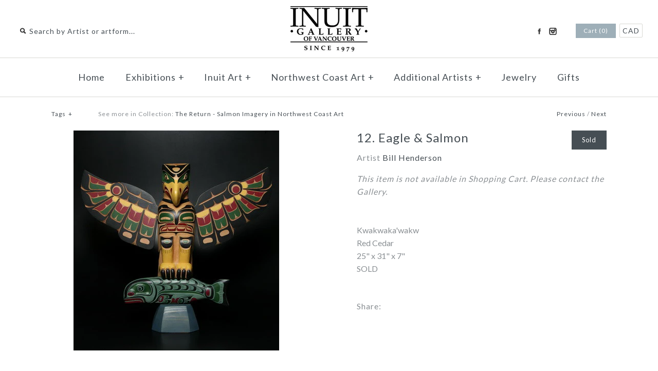

--- FILE ---
content_type: text/html; charset=utf-8
request_url: https://inuit.com/collections/the-return-salmon-imagery-in-northwest-coast-art/products/x100501
body_size: 12688
content:
<!DOCTYPE html>
<!--[if lte IE 7 ]>   <html class="no-js ie7"> <![endif]-->
<!--[if IE 8 ]>   <html class="no-js ie8"> <![endif]-->
<!--[if (gt IE 8)|!(IE)]><!--> <html class="no-js"> <!--<![endif]-->
<head>
    <!-- Version 1.4.8 -->
    <meta charset="UTF-8">
    <meta http-equiv="X-UA-Compatible" content="IE=edge,chrome=1">
    <meta name="viewport" content="width=device-width,initial-scale=1.0" />
    
    
    <title>12. Eagle &amp; Salmon</title>
    

    
    <meta name="description" content="Kwakwaka&#39;wakw, Red Cedar, Eagle &amp; Salmon, Bill Henderson, Northwest Coast Art, Northwest Coast Sculpture" />
    
    
    <script type="text/javascript">var page_template = "product";</script>
    <link rel="canonical" href="https://inuit.com/products/x100501" />
        
    
    
    <link rel="shortcut icon" type="image/x-icon" href="//inuit.com/cdn/shop/t/30/assets/favicon.ico?v=116683734850164452731447692209">
    
    
    
    
<meta property="og:site_name" content="Inuit Gallery of Vancouver Ltd." />

    <meta property="og:image" content="http://inuit.com/cdn/shop/products/1275430616151_medium.jpeg?v=1571269272" />
    <meta property="og:description" content="" />
    <meta property="og:title" content="12. Eagle &amp; Salmon - Inuit Gallery of Vancouver Ltd." />
    <meta property="og:type" content="product" />
    <meta property="og:url" content="https://inuit.com/products/x100501" />
    <meta property="og:price:amount" content="20,000.00" />
    <meta property="og:price:currency" content="CAD" />
    <meta property="og:availability" content="out of stock" />

    
    
    
        
        
        
        
        
            <link href="//fonts.googleapis.com/css?family=Lato:400,700" rel="stylesheet" type="text/css">
        
    
        
        
        
        
        
            <link href="//fonts.googleapis.com/css?family=Lato:400,700" rel="stylesheet" type="text/css">
        
    
        
        
        
        
        
            <link href="//fonts.googleapis.com/css?family=Lato" rel="stylesheet" type="text/css">
        
    
        
        
        
        
        
            <link href="//fonts.googleapis.com/css?family=Lato" rel="stylesheet" type="text/css">
        
    
        
        
        
        
        
            <link href="//fonts.googleapis.com/css?family=Lato:400,700" rel="stylesheet" type="text/css">
        
    
    
    <link href="//inuit.com/cdn/shop/t/30/assets/jquery.fancybox-1.3.4.css?v=98371336391678650921447692210" rel="stylesheet" type="text/css" media="all" />
    <link href="//inuit.com/cdn/shop/t/30/assets/styles.css?v=163279234128895430501697050788" rel="stylesheet" type="text/css" media="all" />
    
    
    
    <script src="//inuit.com/cdn/shopifycloud/storefront/assets/themes_support/option_selection-b017cd28.js" type="text/javascript"></script>
    <script src="//ajax.googleapis.com/ajax/libs/jquery/1.8/jquery.min.js" type="text/javascript"></script>
    <script src="//inuit.com/cdn/shop/t/30/assets/jquery.imagesloaded.js?v=152185615114068459041447692210" type="text/javascript"></script>
    <script src="//inuit.com/cdn/shop/t/30/assets/jquery.flexslider-min.js?v=165622482311711615421447692210" type="text/javascript"></script>
    <script src="//inuit.com/cdn/shop/t/30/assets/jquery.fancybox-1.3.4.pack.js?v=34089609541447856301447692210" type="text/javascript"></script>
<script>
Shopify.money_format = '<span class=money>${{amount}} CAD</span>';
</script>
    <script src="//inuit.com/cdn/shop/t/30/assets/main.js?v=75846993718731378641697050788" type="text/javascript"></script>


<style type="text/css">
  
  
  .slideshow .slide .overlay-text .text span {
    background: rgba(255, 255, 255, 0.3);
  }
  
  
  
  
  .slide.full-width-image .overlay-text .text span {
    background: rgba(255, 255, 255, 0.3);
  }
  
</style>

    <script>window.performance && window.performance.mark && window.performance.mark('shopify.content_for_header.start');</script><meta id="shopify-digital-wallet" name="shopify-digital-wallet" content="/2716663/digital_wallets/dialog">
<meta name="shopify-checkout-api-token" content="f4538b0f7b60da3f7f4ff49826821091">
<meta id="in-context-paypal-metadata" data-shop-id="2716663" data-venmo-supported="false" data-environment="production" data-locale="en_US" data-paypal-v4="true" data-currency="CAD">
<link rel="alternate" type="application/json+oembed" href="https://inuit.com/products/x100501.oembed">
<script async="async" src="/checkouts/internal/preloads.js?locale=en-CA"></script>
<script id="shopify-features" type="application/json">{"accessToken":"f4538b0f7b60da3f7f4ff49826821091","betas":["rich-media-storefront-analytics"],"domain":"inuit.com","predictiveSearch":true,"shopId":2716663,"locale":"en"}</script>
<script>var Shopify = Shopify || {};
Shopify.shop = "polaris-art.myshopify.com";
Shopify.locale = "en";
Shopify.currency = {"active":"CAD","rate":"1.0"};
Shopify.country = "CA";
Shopify.theme = {"name":"MAIN-Custom-2018-01-17","id":76525700,"schema_name":null,"schema_version":null,"theme_store_id":null,"role":"main"};
Shopify.theme.handle = "null";
Shopify.theme.style = {"id":null,"handle":null};
Shopify.cdnHost = "inuit.com/cdn";
Shopify.routes = Shopify.routes || {};
Shopify.routes.root = "/";</script>
<script type="module">!function(o){(o.Shopify=o.Shopify||{}).modules=!0}(window);</script>
<script>!function(o){function n(){var o=[];function n(){o.push(Array.prototype.slice.apply(arguments))}return n.q=o,n}var t=o.Shopify=o.Shopify||{};t.loadFeatures=n(),t.autoloadFeatures=n()}(window);</script>
<script id="shop-js-analytics" type="application/json">{"pageType":"product"}</script>
<script defer="defer" async type="module" src="//inuit.com/cdn/shopifycloud/shop-js/modules/v2/client.init-shop-cart-sync_BN7fPSNr.en.esm.js"></script>
<script defer="defer" async type="module" src="//inuit.com/cdn/shopifycloud/shop-js/modules/v2/chunk.common_Cbph3Kss.esm.js"></script>
<script defer="defer" async type="module" src="//inuit.com/cdn/shopifycloud/shop-js/modules/v2/chunk.modal_DKumMAJ1.esm.js"></script>
<script type="module">
  await import("//inuit.com/cdn/shopifycloud/shop-js/modules/v2/client.init-shop-cart-sync_BN7fPSNr.en.esm.js");
await import("//inuit.com/cdn/shopifycloud/shop-js/modules/v2/chunk.common_Cbph3Kss.esm.js");
await import("//inuit.com/cdn/shopifycloud/shop-js/modules/v2/chunk.modal_DKumMAJ1.esm.js");

  window.Shopify.SignInWithShop?.initShopCartSync?.({"fedCMEnabled":true,"windoidEnabled":true});

</script>
<script id="__st">var __st={"a":2716663,"offset":-28800,"reqid":"0df08ae5-f3ed-4f4c-86bb-d872d5e1016e-1769743966","pageurl":"inuit.com\/collections\/the-return-salmon-imagery-in-northwest-coast-art\/products\/x100501","u":"ed04354d333f","p":"product","rtyp":"product","rid":210255793};</script>
<script>window.ShopifyPaypalV4VisibilityTracking = true;</script>
<script id="captcha-bootstrap">!function(){'use strict';const t='contact',e='account',n='new_comment',o=[[t,t],['blogs',n],['comments',n],[t,'customer']],c=[[e,'customer_login'],[e,'guest_login'],[e,'recover_customer_password'],[e,'create_customer']],r=t=>t.map((([t,e])=>`form[action*='/${t}']:not([data-nocaptcha='true']) input[name='form_type'][value='${e}']`)).join(','),a=t=>()=>t?[...document.querySelectorAll(t)].map((t=>t.form)):[];function s(){const t=[...o],e=r(t);return a(e)}const i='password',u='form_key',d=['recaptcha-v3-token','g-recaptcha-response','h-captcha-response',i],f=()=>{try{return window.sessionStorage}catch{return}},m='__shopify_v',_=t=>t.elements[u];function p(t,e,n=!1){try{const o=window.sessionStorage,c=JSON.parse(o.getItem(e)),{data:r}=function(t){const{data:e,action:n}=t;return t[m]||n?{data:e,action:n}:{data:t,action:n}}(c);for(const[e,n]of Object.entries(r))t.elements[e]&&(t.elements[e].value=n);n&&o.removeItem(e)}catch(o){console.error('form repopulation failed',{error:o})}}const l='form_type',E='cptcha';function T(t){t.dataset[E]=!0}const w=window,h=w.document,L='Shopify',v='ce_forms',y='captcha';let A=!1;((t,e)=>{const n=(g='f06e6c50-85a8-45c8-87d0-21a2b65856fe',I='https://cdn.shopify.com/shopifycloud/storefront-forms-hcaptcha/ce_storefront_forms_captcha_hcaptcha.v1.5.2.iife.js',D={infoText:'Protected by hCaptcha',privacyText:'Privacy',termsText:'Terms'},(t,e,n)=>{const o=w[L][v],c=o.bindForm;if(c)return c(t,g,e,D).then(n);var r;o.q.push([[t,g,e,D],n]),r=I,A||(h.body.append(Object.assign(h.createElement('script'),{id:'captcha-provider',async:!0,src:r})),A=!0)});var g,I,D;w[L]=w[L]||{},w[L][v]=w[L][v]||{},w[L][v].q=[],w[L][y]=w[L][y]||{},w[L][y].protect=function(t,e){n(t,void 0,e),T(t)},Object.freeze(w[L][y]),function(t,e,n,w,h,L){const[v,y,A,g]=function(t,e,n){const i=e?o:[],u=t?c:[],d=[...i,...u],f=r(d),m=r(i),_=r(d.filter((([t,e])=>n.includes(e))));return[a(f),a(m),a(_),s()]}(w,h,L),I=t=>{const e=t.target;return e instanceof HTMLFormElement?e:e&&e.form},D=t=>v().includes(t);t.addEventListener('submit',(t=>{const e=I(t);if(!e)return;const n=D(e)&&!e.dataset.hcaptchaBound&&!e.dataset.recaptchaBound,o=_(e),c=g().includes(e)&&(!o||!o.value);(n||c)&&t.preventDefault(),c&&!n&&(function(t){try{if(!f())return;!function(t){const e=f();if(!e)return;const n=_(t);if(!n)return;const o=n.value;o&&e.removeItem(o)}(t);const e=Array.from(Array(32),(()=>Math.random().toString(36)[2])).join('');!function(t,e){_(t)||t.append(Object.assign(document.createElement('input'),{type:'hidden',name:u})),t.elements[u].value=e}(t,e),function(t,e){const n=f();if(!n)return;const o=[...t.querySelectorAll(`input[type='${i}']`)].map((({name:t})=>t)),c=[...d,...o],r={};for(const[a,s]of new FormData(t).entries())c.includes(a)||(r[a]=s);n.setItem(e,JSON.stringify({[m]:1,action:t.action,data:r}))}(t,e)}catch(e){console.error('failed to persist form',e)}}(e),e.submit())}));const S=(t,e)=>{t&&!t.dataset[E]&&(n(t,e.some((e=>e===t))),T(t))};for(const o of['focusin','change'])t.addEventListener(o,(t=>{const e=I(t);D(e)&&S(e,y())}));const B=e.get('form_key'),M=e.get(l),P=B&&M;t.addEventListener('DOMContentLoaded',(()=>{const t=y();if(P)for(const e of t)e.elements[l].value===M&&p(e,B);[...new Set([...A(),...v().filter((t=>'true'===t.dataset.shopifyCaptcha))])].forEach((e=>S(e,t)))}))}(h,new URLSearchParams(w.location.search),n,t,e,['guest_login'])})(!0,!0)}();</script>
<script integrity="sha256-4kQ18oKyAcykRKYeNunJcIwy7WH5gtpwJnB7kiuLZ1E=" data-source-attribution="shopify.loadfeatures" defer="defer" src="//inuit.com/cdn/shopifycloud/storefront/assets/storefront/load_feature-a0a9edcb.js" crossorigin="anonymous"></script>
<script data-source-attribution="shopify.dynamic_checkout.dynamic.init">var Shopify=Shopify||{};Shopify.PaymentButton=Shopify.PaymentButton||{isStorefrontPortableWallets:!0,init:function(){window.Shopify.PaymentButton.init=function(){};var t=document.createElement("script");t.src="https://inuit.com/cdn/shopifycloud/portable-wallets/latest/portable-wallets.en.js",t.type="module",document.head.appendChild(t)}};
</script>
<script data-source-attribution="shopify.dynamic_checkout.buyer_consent">
  function portableWalletsHideBuyerConsent(e){var t=document.getElementById("shopify-buyer-consent"),n=document.getElementById("shopify-subscription-policy-button");t&&n&&(t.classList.add("hidden"),t.setAttribute("aria-hidden","true"),n.removeEventListener("click",e))}function portableWalletsShowBuyerConsent(e){var t=document.getElementById("shopify-buyer-consent"),n=document.getElementById("shopify-subscription-policy-button");t&&n&&(t.classList.remove("hidden"),t.removeAttribute("aria-hidden"),n.addEventListener("click",e))}window.Shopify?.PaymentButton&&(window.Shopify.PaymentButton.hideBuyerConsent=portableWalletsHideBuyerConsent,window.Shopify.PaymentButton.showBuyerConsent=portableWalletsShowBuyerConsent);
</script>
<script data-source-attribution="shopify.dynamic_checkout.cart.bootstrap">document.addEventListener("DOMContentLoaded",(function(){function t(){return document.querySelector("shopify-accelerated-checkout-cart, shopify-accelerated-checkout")}if(t())Shopify.PaymentButton.init();else{new MutationObserver((function(e,n){t()&&(Shopify.PaymentButton.init(),n.disconnect())})).observe(document.body,{childList:!0,subtree:!0})}}));
</script>
<link id="shopify-accelerated-checkout-styles" rel="stylesheet" media="screen" href="https://inuit.com/cdn/shopifycloud/portable-wallets/latest/accelerated-checkout-backwards-compat.css" crossorigin="anonymous">
<style id="shopify-accelerated-checkout-cart">
        #shopify-buyer-consent {
  margin-top: 1em;
  display: inline-block;
  width: 100%;
}

#shopify-buyer-consent.hidden {
  display: none;
}

#shopify-subscription-policy-button {
  background: none;
  border: none;
  padding: 0;
  text-decoration: underline;
  font-size: inherit;
  cursor: pointer;
}

#shopify-subscription-policy-button::before {
  box-shadow: none;
}

      </style>

<script>window.performance && window.performance.mark && window.performance.mark('shopify.content_for_header.end');</script>
<link href="https://monorail-edge.shopifysvc.com" rel="dns-prefetch">
<script>(function(){if ("sendBeacon" in navigator && "performance" in window) {try {var session_token_from_headers = performance.getEntriesByType('navigation')[0].serverTiming.find(x => x.name == '_s').description;} catch {var session_token_from_headers = undefined;}var session_cookie_matches = document.cookie.match(/_shopify_s=([^;]*)/);var session_token_from_cookie = session_cookie_matches && session_cookie_matches.length === 2 ? session_cookie_matches[1] : "";var session_token = session_token_from_headers || session_token_from_cookie || "";function handle_abandonment_event(e) {var entries = performance.getEntries().filter(function(entry) {return /monorail-edge.shopifysvc.com/.test(entry.name);});if (!window.abandonment_tracked && entries.length === 0) {window.abandonment_tracked = true;var currentMs = Date.now();var navigation_start = performance.timing.navigationStart;var payload = {shop_id: 2716663,url: window.location.href,navigation_start,duration: currentMs - navigation_start,session_token,page_type: "product"};window.navigator.sendBeacon("https://monorail-edge.shopifysvc.com/v1/produce", JSON.stringify({schema_id: "online_store_buyer_site_abandonment/1.1",payload: payload,metadata: {event_created_at_ms: currentMs,event_sent_at_ms: currentMs}}));}}window.addEventListener('pagehide', handle_abandonment_event);}}());</script>
<script id="web-pixels-manager-setup">(function e(e,d,r,n,o){if(void 0===o&&(o={}),!Boolean(null===(a=null===(i=window.Shopify)||void 0===i?void 0:i.analytics)||void 0===a?void 0:a.replayQueue)){var i,a;window.Shopify=window.Shopify||{};var t=window.Shopify;t.analytics=t.analytics||{};var s=t.analytics;s.replayQueue=[],s.publish=function(e,d,r){return s.replayQueue.push([e,d,r]),!0};try{self.performance.mark("wpm:start")}catch(e){}var l=function(){var e={modern:/Edge?\/(1{2}[4-9]|1[2-9]\d|[2-9]\d{2}|\d{4,})\.\d+(\.\d+|)|Firefox\/(1{2}[4-9]|1[2-9]\d|[2-9]\d{2}|\d{4,})\.\d+(\.\d+|)|Chrom(ium|e)\/(9{2}|\d{3,})\.\d+(\.\d+|)|(Maci|X1{2}).+ Version\/(15\.\d+|(1[6-9]|[2-9]\d|\d{3,})\.\d+)([,.]\d+|)( \(\w+\)|)( Mobile\/\w+|) Safari\/|Chrome.+OPR\/(9{2}|\d{3,})\.\d+\.\d+|(CPU[ +]OS|iPhone[ +]OS|CPU[ +]iPhone|CPU IPhone OS|CPU iPad OS)[ +]+(15[._]\d+|(1[6-9]|[2-9]\d|\d{3,})[._]\d+)([._]\d+|)|Android:?[ /-](13[3-9]|1[4-9]\d|[2-9]\d{2}|\d{4,})(\.\d+|)(\.\d+|)|Android.+Firefox\/(13[5-9]|1[4-9]\d|[2-9]\d{2}|\d{4,})\.\d+(\.\d+|)|Android.+Chrom(ium|e)\/(13[3-9]|1[4-9]\d|[2-9]\d{2}|\d{4,})\.\d+(\.\d+|)|SamsungBrowser\/([2-9]\d|\d{3,})\.\d+/,legacy:/Edge?\/(1[6-9]|[2-9]\d|\d{3,})\.\d+(\.\d+|)|Firefox\/(5[4-9]|[6-9]\d|\d{3,})\.\d+(\.\d+|)|Chrom(ium|e)\/(5[1-9]|[6-9]\d|\d{3,})\.\d+(\.\d+|)([\d.]+$|.*Safari\/(?![\d.]+ Edge\/[\d.]+$))|(Maci|X1{2}).+ Version\/(10\.\d+|(1[1-9]|[2-9]\d|\d{3,})\.\d+)([,.]\d+|)( \(\w+\)|)( Mobile\/\w+|) Safari\/|Chrome.+OPR\/(3[89]|[4-9]\d|\d{3,})\.\d+\.\d+|(CPU[ +]OS|iPhone[ +]OS|CPU[ +]iPhone|CPU IPhone OS|CPU iPad OS)[ +]+(10[._]\d+|(1[1-9]|[2-9]\d|\d{3,})[._]\d+)([._]\d+|)|Android:?[ /-](13[3-9]|1[4-9]\d|[2-9]\d{2}|\d{4,})(\.\d+|)(\.\d+|)|Mobile Safari.+OPR\/([89]\d|\d{3,})\.\d+\.\d+|Android.+Firefox\/(13[5-9]|1[4-9]\d|[2-9]\d{2}|\d{4,})\.\d+(\.\d+|)|Android.+Chrom(ium|e)\/(13[3-9]|1[4-9]\d|[2-9]\d{2}|\d{4,})\.\d+(\.\d+|)|Android.+(UC? ?Browser|UCWEB|U3)[ /]?(15\.([5-9]|\d{2,})|(1[6-9]|[2-9]\d|\d{3,})\.\d+)\.\d+|SamsungBrowser\/(5\.\d+|([6-9]|\d{2,})\.\d+)|Android.+MQ{2}Browser\/(14(\.(9|\d{2,})|)|(1[5-9]|[2-9]\d|\d{3,})(\.\d+|))(\.\d+|)|K[Aa][Ii]OS\/(3\.\d+|([4-9]|\d{2,})\.\d+)(\.\d+|)/},d=e.modern,r=e.legacy,n=navigator.userAgent;return n.match(d)?"modern":n.match(r)?"legacy":"unknown"}(),u="modern"===l?"modern":"legacy",c=(null!=n?n:{modern:"",legacy:""})[u],f=function(e){return[e.baseUrl,"/wpm","/b",e.hashVersion,"modern"===e.buildTarget?"m":"l",".js"].join("")}({baseUrl:d,hashVersion:r,buildTarget:u}),m=function(e){var d=e.version,r=e.bundleTarget,n=e.surface,o=e.pageUrl,i=e.monorailEndpoint;return{emit:function(e){var a=e.status,t=e.errorMsg,s=(new Date).getTime(),l=JSON.stringify({metadata:{event_sent_at_ms:s},events:[{schema_id:"web_pixels_manager_load/3.1",payload:{version:d,bundle_target:r,page_url:o,status:a,surface:n,error_msg:t},metadata:{event_created_at_ms:s}}]});if(!i)return console&&console.warn&&console.warn("[Web Pixels Manager] No Monorail endpoint provided, skipping logging."),!1;try{return self.navigator.sendBeacon.bind(self.navigator)(i,l)}catch(e){}var u=new XMLHttpRequest;try{return u.open("POST",i,!0),u.setRequestHeader("Content-Type","text/plain"),u.send(l),!0}catch(e){return console&&console.warn&&console.warn("[Web Pixels Manager] Got an unhandled error while logging to Monorail."),!1}}}}({version:r,bundleTarget:l,surface:e.surface,pageUrl:self.location.href,monorailEndpoint:e.monorailEndpoint});try{o.browserTarget=l,function(e){var d=e.src,r=e.async,n=void 0===r||r,o=e.onload,i=e.onerror,a=e.sri,t=e.scriptDataAttributes,s=void 0===t?{}:t,l=document.createElement("script"),u=document.querySelector("head"),c=document.querySelector("body");if(l.async=n,l.src=d,a&&(l.integrity=a,l.crossOrigin="anonymous"),s)for(var f in s)if(Object.prototype.hasOwnProperty.call(s,f))try{l.dataset[f]=s[f]}catch(e){}if(o&&l.addEventListener("load",o),i&&l.addEventListener("error",i),u)u.appendChild(l);else{if(!c)throw new Error("Did not find a head or body element to append the script");c.appendChild(l)}}({src:f,async:!0,onload:function(){if(!function(){var e,d;return Boolean(null===(d=null===(e=window.Shopify)||void 0===e?void 0:e.analytics)||void 0===d?void 0:d.initialized)}()){var d=window.webPixelsManager.init(e)||void 0;if(d){var r=window.Shopify.analytics;r.replayQueue.forEach((function(e){var r=e[0],n=e[1],o=e[2];d.publishCustomEvent(r,n,o)})),r.replayQueue=[],r.publish=d.publishCustomEvent,r.visitor=d.visitor,r.initialized=!0}}},onerror:function(){return m.emit({status:"failed",errorMsg:"".concat(f," has failed to load")})},sri:function(e){var d=/^sha384-[A-Za-z0-9+/=]+$/;return"string"==typeof e&&d.test(e)}(c)?c:"",scriptDataAttributes:o}),m.emit({status:"loading"})}catch(e){m.emit({status:"failed",errorMsg:(null==e?void 0:e.message)||"Unknown error"})}}})({shopId: 2716663,storefrontBaseUrl: "https://inuit.com",extensionsBaseUrl: "https://extensions.shopifycdn.com/cdn/shopifycloud/web-pixels-manager",monorailEndpoint: "https://monorail-edge.shopifysvc.com/unstable/produce_batch",surface: "storefront-renderer",enabledBetaFlags: ["2dca8a86"],webPixelsConfigList: [{"id":"shopify-app-pixel","configuration":"{}","eventPayloadVersion":"v1","runtimeContext":"STRICT","scriptVersion":"0450","apiClientId":"shopify-pixel","type":"APP","privacyPurposes":["ANALYTICS","MARKETING"]},{"id":"shopify-custom-pixel","eventPayloadVersion":"v1","runtimeContext":"LAX","scriptVersion":"0450","apiClientId":"shopify-pixel","type":"CUSTOM","privacyPurposes":["ANALYTICS","MARKETING"]}],isMerchantRequest: false,initData: {"shop":{"name":"Inuit Gallery of Vancouver Ltd.","paymentSettings":{"currencyCode":"CAD"},"myshopifyDomain":"polaris-art.myshopify.com","countryCode":"CA","storefrontUrl":"https:\/\/inuit.com"},"customer":null,"cart":null,"checkout":null,"productVariants":[{"price":{"amount":20000.0,"currencyCode":"CAD"},"product":{"title":"12. Eagle \u0026 Salmon","vendor":"Bill Henderson","id":"210255793","untranslatedTitle":"12. Eagle \u0026 Salmon","url":"\/products\/x100501","type":"The Return - Salmon Imagery in Northwest Coast Art"},"id":"477193709","image":{"src":"\/\/inuit.com\/cdn\/shop\/products\/1275430616151.jpeg?v=1571269272"},"sku":"X100501","title":"Default","untranslatedTitle":"Default"}],"purchasingCompany":null},},"https://inuit.com/cdn","1d2a099fw23dfb22ep557258f5m7a2edbae",{"modern":"","legacy":""},{"shopId":"2716663","storefrontBaseUrl":"https:\/\/inuit.com","extensionBaseUrl":"https:\/\/extensions.shopifycdn.com\/cdn\/shopifycloud\/web-pixels-manager","surface":"storefront-renderer","enabledBetaFlags":"[\"2dca8a86\"]","isMerchantRequest":"false","hashVersion":"1d2a099fw23dfb22ep557258f5m7a2edbae","publish":"custom","events":"[[\"page_viewed\",{}],[\"product_viewed\",{\"productVariant\":{\"price\":{\"amount\":20000.0,\"currencyCode\":\"CAD\"},\"product\":{\"title\":\"12. Eagle \u0026 Salmon\",\"vendor\":\"Bill Henderson\",\"id\":\"210255793\",\"untranslatedTitle\":\"12. Eagle \u0026 Salmon\",\"url\":\"\/products\/x100501\",\"type\":\"The Return - Salmon Imagery in Northwest Coast Art\"},\"id\":\"477193709\",\"image\":{\"src\":\"\/\/inuit.com\/cdn\/shop\/products\/1275430616151.jpeg?v=1571269272\"},\"sku\":\"X100501\",\"title\":\"Default\",\"untranslatedTitle\":\"Default\"}}]]"});</script><script>
  window.ShopifyAnalytics = window.ShopifyAnalytics || {};
  window.ShopifyAnalytics.meta = window.ShopifyAnalytics.meta || {};
  window.ShopifyAnalytics.meta.currency = 'CAD';
  var meta = {"product":{"id":210255793,"gid":"gid:\/\/shopify\/Product\/210255793","vendor":"Bill Henderson","type":"The Return - Salmon Imagery in Northwest Coast Art","handle":"x100501","variants":[{"id":477193709,"price":2000000,"name":"12. Eagle \u0026 Salmon","public_title":null,"sku":"X100501"}],"remote":false},"page":{"pageType":"product","resourceType":"product","resourceId":210255793,"requestId":"0df08ae5-f3ed-4f4c-86bb-d872d5e1016e-1769743966"}};
  for (var attr in meta) {
    window.ShopifyAnalytics.meta[attr] = meta[attr];
  }
</script>
<script class="analytics">
  (function () {
    var customDocumentWrite = function(content) {
      var jquery = null;

      if (window.jQuery) {
        jquery = window.jQuery;
      } else if (window.Checkout && window.Checkout.$) {
        jquery = window.Checkout.$;
      }

      if (jquery) {
        jquery('body').append(content);
      }
    };

    var hasLoggedConversion = function(token) {
      if (token) {
        return document.cookie.indexOf('loggedConversion=' + token) !== -1;
      }
      return false;
    }

    var setCookieIfConversion = function(token) {
      if (token) {
        var twoMonthsFromNow = new Date(Date.now());
        twoMonthsFromNow.setMonth(twoMonthsFromNow.getMonth() + 2);

        document.cookie = 'loggedConversion=' + token + '; expires=' + twoMonthsFromNow;
      }
    }

    var trekkie = window.ShopifyAnalytics.lib = window.trekkie = window.trekkie || [];
    if (trekkie.integrations) {
      return;
    }
    trekkie.methods = [
      'identify',
      'page',
      'ready',
      'track',
      'trackForm',
      'trackLink'
    ];
    trekkie.factory = function(method) {
      return function() {
        var args = Array.prototype.slice.call(arguments);
        args.unshift(method);
        trekkie.push(args);
        return trekkie;
      };
    };
    for (var i = 0; i < trekkie.methods.length; i++) {
      var key = trekkie.methods[i];
      trekkie[key] = trekkie.factory(key);
    }
    trekkie.load = function(config) {
      trekkie.config = config || {};
      trekkie.config.initialDocumentCookie = document.cookie;
      var first = document.getElementsByTagName('script')[0];
      var script = document.createElement('script');
      script.type = 'text/javascript';
      script.onerror = function(e) {
        var scriptFallback = document.createElement('script');
        scriptFallback.type = 'text/javascript';
        scriptFallback.onerror = function(error) {
                var Monorail = {
      produce: function produce(monorailDomain, schemaId, payload) {
        var currentMs = new Date().getTime();
        var event = {
          schema_id: schemaId,
          payload: payload,
          metadata: {
            event_created_at_ms: currentMs,
            event_sent_at_ms: currentMs
          }
        };
        return Monorail.sendRequest("https://" + monorailDomain + "/v1/produce", JSON.stringify(event));
      },
      sendRequest: function sendRequest(endpointUrl, payload) {
        // Try the sendBeacon API
        if (window && window.navigator && typeof window.navigator.sendBeacon === 'function' && typeof window.Blob === 'function' && !Monorail.isIos12()) {
          var blobData = new window.Blob([payload], {
            type: 'text/plain'
          });

          if (window.navigator.sendBeacon(endpointUrl, blobData)) {
            return true;
          } // sendBeacon was not successful

        } // XHR beacon

        var xhr = new XMLHttpRequest();

        try {
          xhr.open('POST', endpointUrl);
          xhr.setRequestHeader('Content-Type', 'text/plain');
          xhr.send(payload);
        } catch (e) {
          console.log(e);
        }

        return false;
      },
      isIos12: function isIos12() {
        return window.navigator.userAgent.lastIndexOf('iPhone; CPU iPhone OS 12_') !== -1 || window.navigator.userAgent.lastIndexOf('iPad; CPU OS 12_') !== -1;
      }
    };
    Monorail.produce('monorail-edge.shopifysvc.com',
      'trekkie_storefront_load_errors/1.1',
      {shop_id: 2716663,
      theme_id: 76525700,
      app_name: "storefront",
      context_url: window.location.href,
      source_url: "//inuit.com/cdn/s/trekkie.storefront.c59ea00e0474b293ae6629561379568a2d7c4bba.min.js"});

        };
        scriptFallback.async = true;
        scriptFallback.src = '//inuit.com/cdn/s/trekkie.storefront.c59ea00e0474b293ae6629561379568a2d7c4bba.min.js';
        first.parentNode.insertBefore(scriptFallback, first);
      };
      script.async = true;
      script.src = '//inuit.com/cdn/s/trekkie.storefront.c59ea00e0474b293ae6629561379568a2d7c4bba.min.js';
      first.parentNode.insertBefore(script, first);
    };
    trekkie.load(
      {"Trekkie":{"appName":"storefront","development":false,"defaultAttributes":{"shopId":2716663,"isMerchantRequest":null,"themeId":76525700,"themeCityHash":"17502450088512706740","contentLanguage":"en","currency":"CAD","eventMetadataId":"13050722-8960-4654-b05d-e24223bb479a"},"isServerSideCookieWritingEnabled":true,"monorailRegion":"shop_domain","enabledBetaFlags":["65f19447","b5387b81"]},"Session Attribution":{},"S2S":{"facebookCapiEnabled":false,"source":"trekkie-storefront-renderer","apiClientId":580111}}
    );

    var loaded = false;
    trekkie.ready(function() {
      if (loaded) return;
      loaded = true;

      window.ShopifyAnalytics.lib = window.trekkie;

      var originalDocumentWrite = document.write;
      document.write = customDocumentWrite;
      try { window.ShopifyAnalytics.merchantGoogleAnalytics.call(this); } catch(error) {};
      document.write = originalDocumentWrite;

      window.ShopifyAnalytics.lib.page(null,{"pageType":"product","resourceType":"product","resourceId":210255793,"requestId":"0df08ae5-f3ed-4f4c-86bb-d872d5e1016e-1769743966","shopifyEmitted":true});

      var match = window.location.pathname.match(/checkouts\/(.+)\/(thank_you|post_purchase)/)
      var token = match? match[1]: undefined;
      if (!hasLoggedConversion(token)) {
        setCookieIfConversion(token);
        window.ShopifyAnalytics.lib.track("Viewed Product",{"currency":"CAD","variantId":477193709,"productId":210255793,"productGid":"gid:\/\/shopify\/Product\/210255793","name":"12. Eagle \u0026 Salmon","price":"20000.00","sku":"X100501","brand":"Bill Henderson","variant":null,"category":"The Return - Salmon Imagery in Northwest Coast Art","nonInteraction":true,"remote":false},undefined,undefined,{"shopifyEmitted":true});
      window.ShopifyAnalytics.lib.track("monorail:\/\/trekkie_storefront_viewed_product\/1.1",{"currency":"CAD","variantId":477193709,"productId":210255793,"productGid":"gid:\/\/shopify\/Product\/210255793","name":"12. Eagle \u0026 Salmon","price":"20000.00","sku":"X100501","brand":"Bill Henderson","variant":null,"category":"The Return - Salmon Imagery in Northwest Coast Art","nonInteraction":true,"remote":false,"referer":"https:\/\/inuit.com\/collections\/the-return-salmon-imagery-in-northwest-coast-art\/products\/x100501"});
      }
    });


        var eventsListenerScript = document.createElement('script');
        eventsListenerScript.async = true;
        eventsListenerScript.src = "//inuit.com/cdn/shopifycloud/storefront/assets/shop_events_listener-3da45d37.js";
        document.getElementsByTagName('head')[0].appendChild(eventsListenerScript);

})();</script>
<script
  defer
  src="https://inuit.com/cdn/shopifycloud/perf-kit/shopify-perf-kit-3.1.0.min.js"
  data-application="storefront-renderer"
  data-shop-id="2716663"
  data-render-region="gcp-us-central1"
  data-page-type="product"
  data-theme-instance-id="76525700"
  data-theme-name=""
  data-theme-version=""
  data-monorail-region="shop_domain"
  data-resource-timing-sampling-rate="10"
  data-shs="true"
  data-shs-beacon="true"
  data-shs-export-with-fetch="true"
  data-shs-logs-sample-rate="1"
  data-shs-beacon-endpoint="https://inuit.com/api/collect"
></script>
</head>

<body class="template-product">
  <div id="pageheader">
        <div class="logo-area logo-pos- cf">
            
            
            
            <div class="logo container">
                <a href="/" title="Inuit Gallery of Vancouver Ltd.">
                
                    <img class="logoimage" src="//inuit.com/cdn/shop/t/30/assets/logo.png?v=81690904329145780671609869079" alt="Inuit Gallery of Vancouver Ltd." />
                
                </a>
            </div><!-- /#logo -->
            
            
            <div class="util-area">
                <div class="search-box elegant-input">
                  
                  
                  <form class="search-form" action="/search" method="get">
                    <i></i>
                    <input type="text" name="q" placeholder="Search by Artist or artform..."/>
                    <input type="submit" value="&rarr;" />
                  </form>
                </div>
                
                <div class="utils">
                    
                        <div class="social-links">
    
    
    <ul>
    
    
    
        
        <li class="facebook"><a href="https://www.facebook.com/InuitGalleryOfVancouver" target="_blank" title="Facebook">Facebook</a></li>
        
    
    
    
    
    
    
    
    
    
    
    
    
    
    
    
        
        <li class="instagram"><a href="https://www.instagram.com/inuit_gallery/" target="_blank" title="Instagram">Instagram</a></li>
        
    
    
    
    
    
    
    
    
    
    
    
    
    
    </ul>
</div>

                    
                  
                    <div class="cart-summary">
                        <a href="/cart" class="cart-count button">
                            Cart (0)
                        </a>
                      
                      
<div class="switcher">
  <span class="selected-currency">
    CAD
  </span>
  <div class="switcher-drop">
    <div class="inner">
      <label for="currencies">Pick a currency</label>
      <select id="currencies" name="currencies">
        
        
        <option value="CAD" selected="selected">CAD</option>
        
        
        
      </select>
    </div>
  </div>
</div>

                    </div>
                </div><!-- /.utils -->
            </div><!-- /.util-area -->
            
            
            
        </div><!-- /.logo-area -->
    </div><!-- /#pageheader -->
    
    
    
    <div id="main-nav" class="nav-row">
        <div class="multi-level-nav">
    <div class="tier-1">
        






<ul data-menu-handle="main-menu">

    <li>
        <a href="/">Home</a>
        
        
        
        
        





  
  
  
  


    </li>

    <li>
        <a href="/collections">Exhibitions</a>
        
        
        
        
        






<ul data-menu-handle="exhibitions">

    <li>
        <a href="https://inuit.com/collections/drawing-north-contemporary-drawings-from-kinngait-1">Drawing North: Contemporary Drawings from Kinngait</a>
        
        
        
        
        





  
  
  
  


    </li>

    <li>
        <a href="https://inuit.com/collections/interconnection-pudlalik-shaa">Interconnection: Pudlalik Shaa</a>
        
        
        
        
        





  
  
  
  


    </li>

    <li>
        <a href="https://inuit.com/collections/legacy-in-stone">Legacy in Stone</a>
        
        
        
        
        





  
  
  
  


    </li>

    <li>
        <a href="/pages/exhibition-archives">Exhibition Archives</a>
        
        
        
        
        





  
  
  
  


    </li>

    <li>
        <a href="/pages/newsletter-archive">Newsletter Archive</a>
        
        
        
        
        





  
  
  
  


    </li>

    <li>
        <a href="/collections/north-vancouver-artists-for-kids">North Vancouver Artists For Kids</a>
        
        
        
        
        





  
  
  
  


    </li>

</ul>


    </li>

    <li>
        <a href="/collections/frontpage">Inuit Art</a>
        
        
        
        
        






<ul data-menu-handle="inuit-art">

    <li>
        <a href="/">Inuit Sculpture</a>
        
        
        
        
        






<ul data-menu-handle="inuit-sculpture">

    <li>
        <a href="/collections/is">Inuit Sculpture Collection</a>
        
        
        
        
        





  
  
  
  


    </li>

    <li>
        <a href="/collections/medium-artworks">Medium Sculpture</a>
        
        
        
        
        





  
  
  
  


    </li>

    <li>
        <a href="/collections/small-artworks">Small Artworks</a>
        
        
        
        
        





  
  
  
  


    </li>

    <li>
        <a href="/collections/legacy-in-stone">Legacy in Stone</a>
        
        
        
        
        





  
  
  
  


    </li>

</ul>


    </li>

    <li>
        <a href="/collections/a-in-dr">Inuit Drawings</a>
        
        
        
        
        





  
  
  
  


    </li>

    <li>
        <a href="/pages/inuit-prints">Inuit Prints</a>
        
        
        
        
        





  
  
  
  


    </li>

    <li>
        <a href="/collections/exclusive-limited-editions">Exclusive Limited Editions Prints</a>
        
        
        
        
        





  
  
  
  


    </li>

    <li>
        <a href="/collections/wall-hangings">Wall Hangings</a>
        
        
        
        
        





  
  
  
  


    </li>

</ul>


    </li>

    <li>
        <a href="/collections/frontpage">Northwest Coast Art</a>
        
        
        
        
        






<ul data-menu-handle="northwest-coast-art">

    <li>
        <a href="/collections/northwest-coast-sculpture">Northwest Coast Sculpture</a>
        
        
        
        
        





  
  
  
  


    </li>

    <li>
        <a href="/collections/northwest-coast-graphics">Northwest Coast Graphics</a>
        
        
        
        
        





  
  
  
  


    </li>

</ul>


    </li>

    <li>
        <a href="#">Additional Artists</a>
        
        
        
        
        






<ul data-menu-handle="additional-artists">

    <li>
        <a href="/collections/jennifer-walden">Jennifer Walden</a>
        
        
        
        
        





  
  
  
  


    </li>

    <li>
        <a href="/collections/leah-pipe">Leah Pipe</a>
        
        
        
        
        





  
  
  
  


    </li>

    <li>
        <a href="/collections/john-saburin">John Sabourin</a>
        
        
        
        
        





  
  
  
  


    </li>

</ul>


    </li>

    <li>
        <a href="/collections/jewelry-1">Jewelry</a>
        
        
        
        
        





  
  
  
  


    </li>

    <li>
        <a href="/collections/gifts">Gifts</a>
        
        
        
        
        





  
  
  
  


    </li>

</ul>


        
        
    
    
        
    </div>
</div>
    </div><!-- /#main-nav -->
    
    <div id="content">
        
        
        
        
        
        
        
            
                <div itemscope itemtype="http://schema.org/Product">
  <meta itemprop="name" content="12. Eagle & Salmon" />
  <meta itemprop="url" content="https://inuit.com/products/x100501" />
  <meta itemprop="image" content="http://inuit.com/cdn/shop/products/1275430616151_grande.jpeg?v=1571269272" />
  
  <div itemprop="offers" itemscope itemtype="http://schema.org/Offer">
    <meta itemprop="price" content="20,000.00" />
    <meta itemprop="priceCurrency" content="CAD" />
    
    <link itemprop="availability" href="http://schema.org/OutOfStock" />
      
  </div>
  
    
    
    
    <div class="container">
        <div class="page-header cf">
            <div class="filters">
                
                <span class="tags">
                    <a href="#" data-toggle-target=".tags.nav-row">Tags <span class="state">+</span></a>
                </span>
                
          
              
                 
              <!--span class="see-more">See more: <a href="/collections/types?q=The%20Return%20-%20Salmon%20Imagery%20in%20Northwest%20Coast%20Art" title="The Return - Salmon Imagery in Northwest Coast Art">The Return - Salmon Imagery in Northwest Coast Art</a></span-->
               <span class="see-more" style='margin-left: 20px;'>See more in Collection:</span> 
              


              


<span class="see-more"><a href="/collections/the-return-salmon-imagery-in-northwest-coast-art" title="">The Return - Salmon Imagery in Northwest Coast Art</a></span>


              
              
              
            </div>
           
            
           
            <div class="social-area">
                <span class="nextprev">
                
                    <a class="control-prev" href="/collections/the-return-salmon-imagery-in-northwest-coast-art/products/x100570">Previous</a>
                
                 / 
                
                    <a class="control-next" href="/collections/the-return-salmon-imagery-in-northwest-coast-art/products/x100470">Next</a>
                
                </span>
            </div>
         
            
        </div>
    </div>
     
    
        <div class="tags nav-row spaced-row hidden">
            <ul>
    
    
        
        <li><a href="/collections/the-return-salmon-imagery-in-northwest-coast-art/kwakwakawakw">Kwakwaka'wakw</a></li>
        
    
        
    
        
        <li><a href="/collections/the-return-salmon-imagery-in-northwest-coast-art/red-cedar">Red Cedar</a></li>
        
    
    
    </ul>
        </div>
    
     
    
    <div id="main-product-detail" class="product-detail spaced-row container cf">
        
        

<div class="gallery layout-column-half-left ">
    <div class="main-image">
        
        <a class="shows-lightbox" href="//inuit.com/cdn/shop/products/1275430616151.jpeg?v=1571269272" title="12. Eagle &amp; Salmon">
            <img src="//inuit.com/cdn/shop/products/1275430616151_large.jpeg?v=1571269272" alt="12. Eagle &amp; Salmon"/>
        </a>
        
    </div>
    
    
</div>
<div class="detail layout-column-half-right">
    









    
        <span class="productlabel soldout"><span>Sold</span></span>
    







  <h1 class="title">
    
    	<span class='takes-posit'></span>
    
    
    	12. Eagle & Salmon
    
  </h1>
  
    <p>Artist <a href="/collections/vendors?q=Bill%20Henderson" title="Bill Henderson">Bill Henderson</a></p>
    
    <div class="product-form section">
      
      
      
      
      
      <p><em>This item is not available in Shopping Cart.  Please contact the Gallery.</em></p>
      
    </div>
    
    
        
            <div class="description user-content lightboximages">Kwakwaka'wakw<br />Red Cedar<br />25" x 31" x 7"<br />SOLD</div>
        
        

<div class="social">
    <span class="socitem label">Share:</span>
    
    
    
    
    
        <div class="socitem facebookcont">
            <div class="fb-like" data-send="false" data-layout="button_count" data-width="80" data-show-faces="false"></div>
        </div>
    
</div>

    
</div>




<script>
  addProductJSON({"id":210255793,"title":"12. Eagle \u0026 Salmon","handle":"x100501","description":"Kwakwaka'wakw\u003cbr \/\u003eRed Cedar\u003cbr \/\u003e25\" x 31\" x 7\"\u003cbr \/\u003eSOLD","published_at":"2014-01-11T12:17:57-08:00","created_at":"2014-01-11T12:17:57-08:00","vendor":"Bill Henderson","type":"The Return - Salmon Imagery in Northwest Coast Art","tags":["Kwakwaka'wakw","meta-notforsale-This item is not available in Shopping Cart.  Please contact the Gallery.","Red Cedar"],"price":2000000,"price_min":2000000,"price_max":2000000,"available":false,"price_varies":false,"compare_at_price":null,"compare_at_price_min":0,"compare_at_price_max":0,"compare_at_price_varies":false,"variants":[{"id":477193709,"title":"Default","option1":"Default","option2":null,"option3":null,"sku":"X100501","requires_shipping":true,"taxable":true,"featured_image":null,"available":false,"name":"12. Eagle \u0026 Salmon","public_title":null,"options":["Default"],"price":2000000,"weight":4999,"compare_at_price":null,"inventory_quantity":0,"inventory_management":"shopify","inventory_policy":"deny","barcode":null,"requires_selling_plan":false,"selling_plan_allocations":[]}],"images":["\/\/inuit.com\/cdn\/shop\/products\/1275430616151.jpeg?v=1571269272"],"featured_image":"\/\/inuit.com\/cdn\/shop\/products\/1275430616151.jpeg?v=1571269272","options":["Title"],"media":[{"alt":null,"id":6488490045,"position":1,"preview_image":{"aspect_ratio":0.935,"height":428,"width":400,"src":"\/\/inuit.com\/cdn\/shop\/products\/1275430616151.jpeg?v=1571269272"},"aspect_ratio":0.935,"height":428,"media_type":"image","src":"\/\/inuit.com\/cdn\/shop\/products\/1275430616151.jpeg?v=1571269272","width":400}],"requires_selling_plan":false,"selling_plan_groups":[],"content":"Kwakwaka'wakw\u003cbr \/\u003eRed Cedar\u003cbr \/\u003e25\" x 31\" x 7\"\u003cbr \/\u003eSOLD"});
</script>

      
    </div><!-- /.product-detail -->
 
    
    
    
</div><!-- /.product-page-layout -->
            
        
    </div><!-- /#content -->
    
  <div id="pagefooter">
    
    
    
      
  
      <div class="nav-row">
        <div class="multi-level-nav">
    <div class="tier-1">
        






<ul data-menu-handle="footer">

    <li>
        <a href="/search">Search</a>
        
        
        
        
        





  
  
  
  


    </li>

    <li>
        <a href="/pages/about-us-inuit-gallery-of-vancouver-ltd">About Us</a>
        
        
        
        
        





  
  
  
  


    </li>

</ul>


        
        
      
      <ul>
        <li class="account-links">
          
          
          <span class="register"><a href="/account/register" id="customer_register_link">Register</a></span> <span class="slash">/</span>
          
          <span class="login"><a href="/account/login" id="customer_login_link">Login</a></span>
          
        </li>
      </ul>
      
      
        
    </div>
</div>
      </div><!-- /.nav-row -->
    
    
    <div class="lower cf">
        <div class="copyright">
            
          <span class="copy">&copy; Copyright 2026 <a href="/">Inuit Gallery of Vancouver Ltd. <!-- Ltd.--></a></span>
          <span class="seg">*Prices are subject to change without notice.</span>  
          <!-- IGoV Theme by <a href="http://www.cleanthemes.co.uk" target="_blank">Clean Themes.</a>
            
          <a target="_blank" rel="nofollow" href="https://www.shopify.ca/pos?utm_campaign=poweredby&amp;utm_medium=shopify&amp;utm_source=onlinestore">POS</a> and <a target="_blank" rel="nofollow" href="https://www.shopify.ca?utm_campaign=poweredby&amp;utm_medium=shopify&amp;utm_source=onlinestore">Ecommerce by Shopify</a> IGOV -->
        </div><!-- /.copyright -->
        
        <div class="interact">
            
                <div class="signup-form-cont">
    <div class="signup-form">
    
        <form method="post" action="/contact#contact_form" id="contact_form" accept-charset="UTF-8" class="contact-form"><input type="hidden" name="form_type" value="customer" /><input type="hidden" name="utf8" value="✓" />
            
                    <input type="hidden" id="contact_tags" name="contact[tags]" value="prospect,newsletter"/>
                    <label for="mailinglist_email">Newsletter Signup</label>
                    <input type="email" placeholder="Email Address" class="required" value="" id="mailinglist_email" name="contact[email]" /><input class="compact" type="submit" value="→" />
                
            
        </form>
    
    </div>
</div>
            
        </div><!-- /.interact -->
        
        <div class="payment-methods">
                        
        </div>
    </div>
    
</div><!-- /#pagefooter -->
  

<script src="/services/javascripts/currencies.js" type="text/javascript"></script>
<script src="//inuit.com/cdn/shop/t/30/assets/jquery.currencies.min.js?v=148731906405125217661447692210" type="text/javascript"></script>

<script>


Currency.format = 'money_with_currency_format';


var shopCurrency = 'CAD';

/* Sometimes merchants change their shop currency, let's tell our JavaScript file */
Currency.money_with_currency_format[shopCurrency] = "${{amount}} CAD";
Currency.money_format[shopCurrency] = "${{amount}} CAD";
  
/* Default currency */
var defaultCurrency = 'CAD' || shopCurrency;
  
/* Cookie currency */
var cookieCurrency = Currency.cookie.read();

/* Fix for customer account pages */
jQuery('span.money span.money').each(function() {
  jQuery(this).parents('span.money').removeClass('money');
});

/* Saving the current price */
jQuery('span.money').each(function() {
  jQuery(this).attr('data-currency-CAD', jQuery(this).html());
});

// If there's no cookie.
if (cookieCurrency == null) {
  if (shopCurrency !== defaultCurrency) {
    Currency.convertAll(shopCurrency, defaultCurrency);
  }
  else {
    Currency.currentCurrency = defaultCurrency;
  }
}
// If the cookie value does not correspond to any value in the currency dropdown.
else if (jQuery('[name=currencies]').size() && jQuery('[name=currencies] option[value=' + cookieCurrency + ']').size() === 0) {
  Currency.currentCurrency = shopCurrency;
  Currency.cookie.write(shopCurrency);
}
else if (cookieCurrency === shopCurrency) {
  Currency.currentCurrency = shopCurrency;
}
else {
  Currency.convertAll(shopCurrency, cookieCurrency);
}

jQuery('[name=currencies]').val(Currency.currentCurrency).change(function() {
  var newCurrency = jQuery(this).val();
  Currency.convertAll(Currency.currentCurrency, newCurrency);
  jQuery('.selected-currency').text(Currency.currentCurrency);
});

var original_selectCallback = window.selectCallback;
var selectCallback = function(variant, selector) {
  original_selectCallback(variant, selector);
  Currency.convertAll(shopCurrency, jQuery('[name=currencies]').val());
  jQuery('.selected-currency').text(Currency.currentCurrency);
};

jQuery('.selected-currency').text(Currency.currentCurrency);

  //Show dropdown when currency clicked
  $('#pageheader .utils .cart-summary .switcher').bind('click', function(){
    $(this).toggleClass('show-drop');
  });
  
</script>


  
    
    
    
    
    
            <div id="fb-root"></div>
            <script>(function(d, s, id) {
            var js, fjs = d.getElementsByTagName(s)[0];
            if (d.getElementById(id)) return;
            js = d.createElement(s); js.id = id;
            js.src = "//connect.facebook.net/en_GB/all.js#xfbml=1&status=0";
            fjs.parentNode.insertBefore(js, fjs);
            }(document, 'script', 'facebook-jssdk'));</script>
    
  
  
  
  <script type='text/javascript' src='//inuit.com/cdn/shop/t/30/assets/advanced.search.js?v=77431802273532620461547548862'></script>
  
</body>
</html>